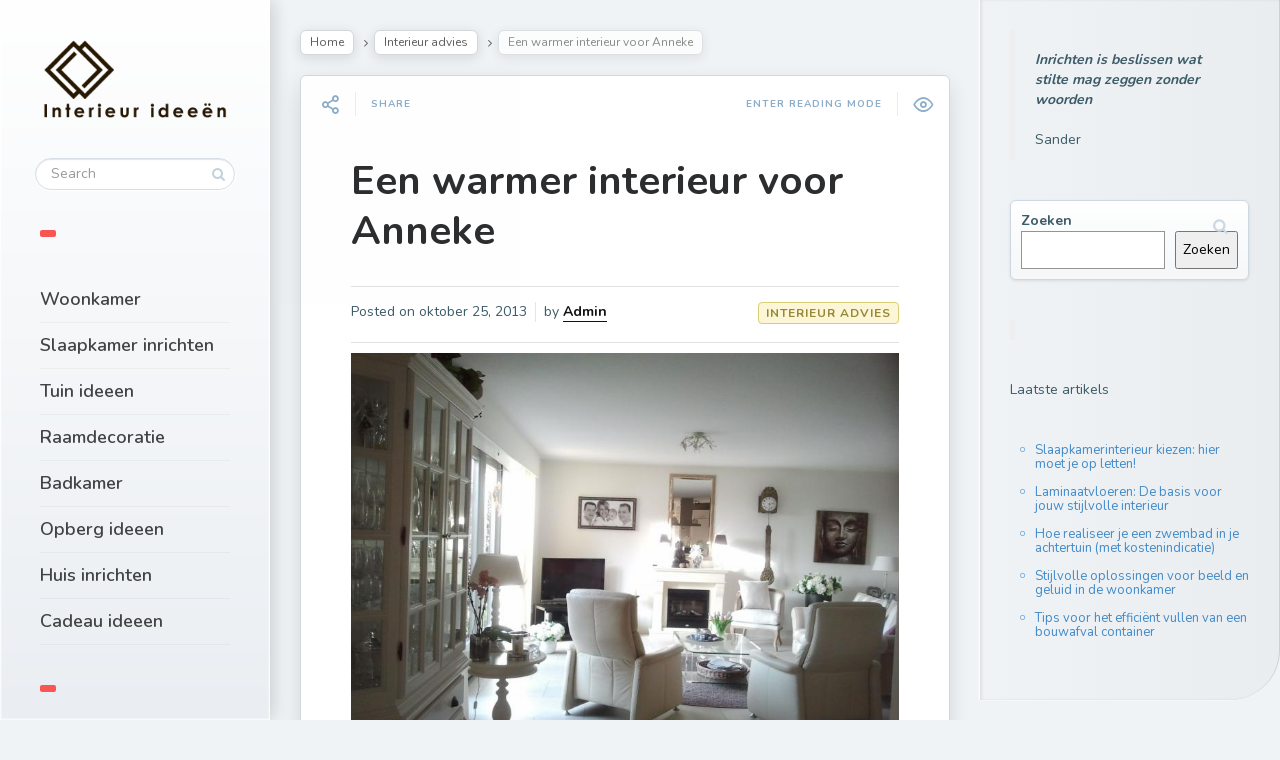

--- FILE ---
content_type: text/html; charset=UTF-8
request_url: https://interieur-ideeen.com/warmer-interieur-anneke/
body_size: 11791
content:
<!DOCTYPE html> <!--[if IE 7]><html class="ie ie7" lang="nl-NL"> <![endif]--> <!--[if IE 8]><html class="ie ie8" lang="nl-NL"> <![endif]--> <!--[if !(IE 7) | !(IE 8) ]><!--><html lang="nl-NL"> <!--<![endif]--><head><meta charset="UTF-8"><meta name="viewport" content="width=device-width,initial-scale=1"><meta http-equiv="X-UA-Compatible" content="IE=edge"><link rel="profile" href="https://gmpg.org/xfn/11"><link rel="pingback" href="https://interieur-ideeen.com/xmlrpc.php"> <script type="text/javascript" class="_iub_cs_skip">var _iub = _iub || {};
				_iub.csConfiguration = _iub.csConfiguration || {};
				_iub.csConfiguration.siteId = "3186919";
				_iub.csConfiguration.cookiePolicyId = "32708305";</script> <script class="_iub_cs_skip" src="https://cs.iubenda.com/sync/3186919.js"></script> <meta name='robots' content='index, follow, max-image-preview:large, max-snippet:-1, max-video-preview:-1' /><link media="all" href="https://interieur-ideeen.com/wp-content/cache/autoptimize/css/autoptimize_c8c31b170f1a841a0d4020ccd5909e4d.css" rel="stylesheet"><title>Een warmer interieur voor Anneke</title><meta name="description" content="Anneke vroeg mij om advies om haar interieur wat warmer te krijgen. Bekijk hier haar fotos en lees de tips voor een warmer interieur!" /><link rel="canonical" href="https://interieur-ideeen.com/warmer-interieur-anneke/" /><meta property="og:locale" content="nl_NL" /><meta property="og:type" content="article" /><meta property="og:title" content="Een warmer interieur voor Anneke" /><meta property="og:description" content="Anneke vroeg mij om advies om haar interieur wat warmer te krijgen. Bekijk hier haar fotos en lees de tips voor een warmer interieur!" /><meta property="og:url" content="https://interieur-ideeen.com/warmer-interieur-anneke/" /><meta property="og:site_name" content="Interieur ideeen" /><meta property="article:published_time" content="2013-10-25T11:33:39+00:00" /><meta property="article:modified_time" content="2018-12-24T12:00:45+00:00" /><meta property="og:image" content="https://interieur-ideeen.com/wp-content/uploads/2013-01-06-13.25.02.jpg" /><meta property="og:image:width" content="800" /><meta property="og:image:height" content="600" /><meta property="og:image:type" content="image/jpeg" /><meta name="author" content="Admin" /><meta name="twitter:label1" content="Geschreven door" /><meta name="twitter:data1" content="Admin" /><meta name="twitter:label2" content="Geschatte leestijd" /><meta name="twitter:data2" content="2 minuten" /> <script type="application/ld+json" class="yoast-schema-graph">{"@context":"https://schema.org","@graph":[{"@type":"Article","@id":"https://interieur-ideeen.com/warmer-interieur-anneke/#article","isPartOf":{"@id":"https://interieur-ideeen.com/warmer-interieur-anneke/"},"author":{"name":"Admin","@id":"https://interieur-ideeen.com/#/schema/person/9a1ab57cf2818438bc93f5618fb37c59"},"headline":"Een warmer interieur voor Anneke","datePublished":"2013-10-25T11:33:39+00:00","dateModified":"2018-12-24T12:00:45+00:00","mainEntityOfPage":{"@id":"https://interieur-ideeen.com/warmer-interieur-anneke/"},"wordCount":495,"commentCount":2,"image":{"@id":"https://interieur-ideeen.com/warmer-interieur-anneke/#primaryimage"},"thumbnailUrl":"https://interieur-ideeen.com/wp-content/uploads/2013-01-06-13.25.02.jpg","articleSection":["Interieur advies"],"inLanguage":"nl-NL","potentialAction":[{"@type":"CommentAction","name":"Comment","target":["https://interieur-ideeen.com/warmer-interieur-anneke/#respond"]}]},{"@type":"WebPage","@id":"https://interieur-ideeen.com/warmer-interieur-anneke/","url":"https://interieur-ideeen.com/warmer-interieur-anneke/","name":"Een warmer interieur voor Anneke","isPartOf":{"@id":"https://interieur-ideeen.com/#website"},"primaryImageOfPage":{"@id":"https://interieur-ideeen.com/warmer-interieur-anneke/#primaryimage"},"image":{"@id":"https://interieur-ideeen.com/warmer-interieur-anneke/#primaryimage"},"thumbnailUrl":"https://interieur-ideeen.com/wp-content/uploads/2013-01-06-13.25.02.jpg","datePublished":"2013-10-25T11:33:39+00:00","dateModified":"2018-12-24T12:00:45+00:00","author":{"@id":"https://interieur-ideeen.com/#/schema/person/9a1ab57cf2818438bc93f5618fb37c59"},"description":"Anneke vroeg mij om advies om haar interieur wat warmer te krijgen. Bekijk hier haar fotos en lees de tips voor een warmer interieur!","breadcrumb":{"@id":"https://interieur-ideeen.com/warmer-interieur-anneke/#breadcrumb"},"inLanguage":"nl-NL","potentialAction":[{"@type":"ReadAction","target":["https://interieur-ideeen.com/warmer-interieur-anneke/"]}]},{"@type":"ImageObject","inLanguage":"nl-NL","@id":"https://interieur-ideeen.com/warmer-interieur-anneke/#primaryimage","url":"https://interieur-ideeen.com/wp-content/uploads/2013-01-06-13.25.02.jpg","contentUrl":"https://interieur-ideeen.com/wp-content/uploads/2013-01-06-13.25.02.jpg","width":800,"height":600,"caption":"Warmer interieur"},{"@type":"BreadcrumbList","@id":"https://interieur-ideeen.com/warmer-interieur-anneke/#breadcrumb","itemListElement":[{"@type":"ListItem","position":1,"name":"Home","item":"https://interieur-ideeen.com/"},{"@type":"ListItem","position":2,"name":"Een warmer interieur voor Anneke"}]},{"@type":"WebSite","@id":"https://interieur-ideeen.com/#website","url":"https://interieur-ideeen.com/","name":"Interieur ideeen","description":"Ideeën voor je interieur. Tuin, slaapkamer en woonkamer inrichten","potentialAction":[{"@type":"SearchAction","target":{"@type":"EntryPoint","urlTemplate":"https://interieur-ideeen.com/?s={search_term_string}"},"query-input":{"@type":"PropertyValueSpecification","valueRequired":true,"valueName":"search_term_string"}}],"inLanguage":"nl-NL"},{"@type":"Person","@id":"https://interieur-ideeen.com/#/schema/person/9a1ab57cf2818438bc93f5618fb37c59","name":"Admin","image":{"@type":"ImageObject","inLanguage":"nl-NL","@id":"https://interieur-ideeen.com/#/schema/person/image/","url":"https://secure.gravatar.com/avatar/331e9163af0979dbf5e1e7cc43f573ea?s=96&r=g","contentUrl":"https://secure.gravatar.com/avatar/331e9163af0979dbf5e1e7cc43f573ea?s=96&r=g","caption":"Admin"},"description":"Als eigenaar heeft Sander al honderden interieur artikelen op de site geplaatst. Ook is hij de auteur van het interieur-ideeen eBook. Als fanatiek woonbeurs en woonoutlet bezoeker is hij op de hoogte van de laatste trends en ontwikkelingen binnen de interieur en woonbranche.","sameAs":["https://plus.google.com/u/0/+SanderVessies?rel=author","https://x.com/interieur_idee"],"url":"https://interieur-ideeen.com/author/admin/"}]}</script> <link rel='dns-prefetch' href='//cdn.iubenda.com' /><link rel='dns-prefetch' href='//www.googletagmanager.com' /><link rel='dns-prefetch' href='//fonts.googleapis.com' /><link rel='dns-prefetch' href='//pagead2.googlesyndication.com' /><link rel="alternate" type="application/rss+xml" title="Interieur ideeen &raquo; feed" href="https://interieur-ideeen.com/feed/" /><link rel="alternate" type="application/rss+xml" title="Interieur ideeen &raquo; reacties feed" href="https://interieur-ideeen.com/comments/feed/" /><link rel="alternate" type="application/rss+xml" title="Interieur ideeen &raquo; Een warmer interieur voor Anneke reacties feed" href="https://interieur-ideeen.com/warmer-interieur-anneke/feed/" /> <script type="text/javascript">window._wpemojiSettings = {"baseUrl":"https:\/\/s.w.org\/images\/core\/emoji\/15.0.3\/72x72\/","ext":".png","svgUrl":"https:\/\/s.w.org\/images\/core\/emoji\/15.0.3\/svg\/","svgExt":".svg","source":{"concatemoji":"https:\/\/interieur-ideeen.com\/wp-includes\/js\/wp-emoji-release.min.js?ver=6.7.4"}};
/*! This file is auto-generated */
!function(i,n){var o,s,e;function c(e){try{var t={supportTests:e,timestamp:(new Date).valueOf()};sessionStorage.setItem(o,JSON.stringify(t))}catch(e){}}function p(e,t,n){e.clearRect(0,0,e.canvas.width,e.canvas.height),e.fillText(t,0,0);var t=new Uint32Array(e.getImageData(0,0,e.canvas.width,e.canvas.height).data),r=(e.clearRect(0,0,e.canvas.width,e.canvas.height),e.fillText(n,0,0),new Uint32Array(e.getImageData(0,0,e.canvas.width,e.canvas.height).data));return t.every(function(e,t){return e===r[t]})}function u(e,t,n){switch(t){case"flag":return n(e,"\ud83c\udff3\ufe0f\u200d\u26a7\ufe0f","\ud83c\udff3\ufe0f\u200b\u26a7\ufe0f")?!1:!n(e,"\ud83c\uddfa\ud83c\uddf3","\ud83c\uddfa\u200b\ud83c\uddf3")&&!n(e,"\ud83c\udff4\udb40\udc67\udb40\udc62\udb40\udc65\udb40\udc6e\udb40\udc67\udb40\udc7f","\ud83c\udff4\u200b\udb40\udc67\u200b\udb40\udc62\u200b\udb40\udc65\u200b\udb40\udc6e\u200b\udb40\udc67\u200b\udb40\udc7f");case"emoji":return!n(e,"\ud83d\udc26\u200d\u2b1b","\ud83d\udc26\u200b\u2b1b")}return!1}function f(e,t,n){var r="undefined"!=typeof WorkerGlobalScope&&self instanceof WorkerGlobalScope?new OffscreenCanvas(300,150):i.createElement("canvas"),a=r.getContext("2d",{willReadFrequently:!0}),o=(a.textBaseline="top",a.font="600 32px Arial",{});return e.forEach(function(e){o[e]=t(a,e,n)}),o}function t(e){var t=i.createElement("script");t.src=e,t.defer=!0,i.head.appendChild(t)}"undefined"!=typeof Promise&&(o="wpEmojiSettingsSupports",s=["flag","emoji"],n.supports={everything:!0,everythingExceptFlag:!0},e=new Promise(function(e){i.addEventListener("DOMContentLoaded",e,{once:!0})}),new Promise(function(t){var n=function(){try{var e=JSON.parse(sessionStorage.getItem(o));if("object"==typeof e&&"number"==typeof e.timestamp&&(new Date).valueOf()<e.timestamp+604800&&"object"==typeof e.supportTests)return e.supportTests}catch(e){}return null}();if(!n){if("undefined"!=typeof Worker&&"undefined"!=typeof OffscreenCanvas&&"undefined"!=typeof URL&&URL.createObjectURL&&"undefined"!=typeof Blob)try{var e="postMessage("+f.toString()+"("+[JSON.stringify(s),u.toString(),p.toString()].join(",")+"));",r=new Blob([e],{type:"text/javascript"}),a=new Worker(URL.createObjectURL(r),{name:"wpTestEmojiSupports"});return void(a.onmessage=function(e){c(n=e.data),a.terminate(),t(n)})}catch(e){}c(n=f(s,u,p))}t(n)}).then(function(e){for(var t in e)n.supports[t]=e[t],n.supports.everything=n.supports.everything&&n.supports[t],"flag"!==t&&(n.supports.everythingExceptFlag=n.supports.everythingExceptFlag&&n.supports[t]);n.supports.everythingExceptFlag=n.supports.everythingExceptFlag&&!n.supports.flag,n.DOMReady=!1,n.readyCallback=function(){n.DOMReady=!0}}).then(function(){return e}).then(function(){var e;n.supports.everything||(n.readyCallback(),(e=n.source||{}).concatemoji?t(e.concatemoji):e.wpemoji&&e.twemoji&&(t(e.twemoji),t(e.wpemoji)))}))}((window,document),window._wpemojiSettings);</script> <link rel='stylesheet' id='pluto-google-font-css' href='https://fonts.googleapis.com/css?family=Nunito:400,600,700' type='text/css' media='all' /><link rel='stylesheet' id='pluto-main-less-blue_sky-css' href='https://interieur-ideeen.com/wp-content/cache/autoptimize/css/autoptimize_single_0651b75c121e4140d2f5a740355807a8.css?ver=1650918914' type='text/css' media='all' /> <script  type="text/javascript" class=" _iub_cs_skip" type="text/javascript" id="iubenda-head-inline-scripts-0">var _iub = _iub || [];
            _iub.csConfiguration ={"floatingPreferencesButtonDisplay":"bottom-right","lang":"nl","siteId":"3186919","cookiePolicyId":"32708305","whitelabel":false,"banner":{"closeButtonDisplay":false,"listPurposes":true,"explicitWithdrawal":true,"rejectButtonDisplay":true,"acceptButtonDisplay":true,"customizeButtonDisplay":true,"closeButtonRejects":true,"position":"float-top-center","style":"dark"},"perPurposeConsent":true,"countryDetection":true,"gdprAppliesGlobally":false,"enableTcf":true,"tcfPurposes":{"1":true,"2":"consent_only","3":"consent_only","4":"consent_only","5":"consent_only","6":"consent_only","7":"consent_only","8":"consent_only","9":"consent_only","10":"consent_only"}};</script> <script  type="text/javascript" class=" _iub_cs_skip" type="text/javascript" src="//cdn.iubenda.com/cs/tcf/stub-v2.js?ver=3.11.3" id="iubenda-head-scripts-0-js"></script> <script  type="text/javascript" class=" _iub_cs_skip" type="text/javascript" src="//cdn.iubenda.com/cs/tcf/safe-tcf-v2.js?ver=3.11.3" id="iubenda-head-scripts-1-js"></script> <script  type="text/javascript" charset="UTF-8" async="" class=" _iub_cs_skip" type="text/javascript" src="//cdn.iubenda.com/cs/iubenda_cs.js?ver=3.11.3" id="iubenda-head-scripts-2-js"></script> 
 <script type="text/javascript" src="https://www.googletagmanager.com/gtag/js?id=GT-PH3VGQZ" id="google_gtagjs-js" async></script> <script type="text/javascript" id="google_gtagjs-js-after">window.dataLayer = window.dataLayer || [];function gtag(){dataLayer.push(arguments);}
gtag("set","linker",{"domains":["interieur-ideeen.com"]});
gtag("js", new Date());
gtag("set", "developer_id.dZTNiMT", true);
gtag("config", "GT-PH3VGQZ");</script> <link rel="https://api.w.org/" href="https://interieur-ideeen.com/wp-json/" /><link rel="alternate" title="JSON" type="application/json" href="https://interieur-ideeen.com/wp-json/wp/v2/posts/1878" /><link rel="EditURI" type="application/rsd+xml" title="RSD" href="https://interieur-ideeen.com/xmlrpc.php?rsd" /><meta name="generator" content="WordPress 6.7.4" /><link rel='shortlink' href='https://interieur-ideeen.com/?p=1878' /><link rel="alternate" title="oEmbed (JSON)" type="application/json+oembed" href="https://interieur-ideeen.com/wp-json/oembed/1.0/embed?url=https%3A%2F%2Finterieur-ideeen.com%2Fwarmer-interieur-anneke%2F" /><link rel="alternate" title="oEmbed (XML)" type="text/xml+oembed" href="https://interieur-ideeen.com/wp-json/oembed/1.0/embed?url=https%3A%2F%2Finterieur-ideeen.com%2Fwarmer-interieur-anneke%2F&#038;format=xml" /><meta name="generator" content="Site Kit by Google 1.170.0" /><meta property="og:url"           content="https://interieur-ideeen.com/warmer-interieur-anneke/" /><meta property="og:type"          content="website" /><meta property="og:title"         content="Een warmer interieur voor Anneke" /><meta property="og:description"   content="Ideeën voor je interieur. Tuin, slaapkamer en woonkamer inrichten" /><meta property="og:image"         content="https://interieur-ideeen.com/wp-content/uploads/2013-01-06-13.25.02.jpg" /><script type="text/javascript">var ajaxurl = "https://interieur-ideeen.com/wp-admin/admin-ajax.php"</script> <meta name="google-adsense-platform-account" content="ca-host-pub-2644536267352236"><meta name="google-adsense-platform-domain" content="sitekit.withgoogle.com"><meta name="generator" content="Powered by WPBakery Page Builder - drag and drop page builder for WordPress."/>  <script type="text/javascript" async="async" src="https://pagead2.googlesyndication.com/pagead/js/adsbygoogle.js?client=ca-pub-6742972565478822&amp;host=ca-host-pub-2644536267352236" crossorigin="anonymous"></script>  <script async src="https://pagead2.googlesyndication.com/pagead/js/adsbygoogle.js?client=ca-pub-6742972565478822"
     crossorigin="anonymous"></script>  <script async src="https://www.googletagmanager.com/gtag/js?id=G-9MYYP652PP"></script> <script>window.dataLayer = window.dataLayer || [];
  function gtag(){dataLayer.push(arguments);}
  gtag('js', new Date());

  gtag('config', 'G-9MYYP652PP');</script><link rel="icon" href="https://interieur-ideeen.com/wp-content/uploads/cropped-favicon-32x32.png" sizes="32x32" /><link rel="icon" href="https://interieur-ideeen.com/wp-content/uploads/cropped-favicon-192x192.png" sizes="192x192" /><link rel="apple-touch-icon" href="https://interieur-ideeen.com/wp-content/uploads/cropped-favicon-180x180.png" /><meta name="msapplication-TileImage" content="https://interieur-ideeen.com/wp-content/uploads/cropped-favicon-270x270.png" /> <noscript><style>.wpb_animate_when_almost_visible { opacity: 1; }</style></noscript> <!--[if lt IE 9]> <script src="https://interieur-ideeen.com/wp-content/themes/pluto-by-osetin/js/html5shiv.min.js"></script> <script type="text/javascript" src="https://interieur-ideeen.com/wp-content/themes/pluto-by-osetin/js/respond.min.js"></script> <![endif]--></head><body data-rsssl=1 class="post-template-default single single-post postid-1878 single-format-standard menu-position-left sidebar-position-left not-wrapped-widgets no-ads-on-smartphones no-ads-on-tablets with-infinite-scroll page-fixed-width wpb-js-composer js-comp-ver-6.5.0 vc_responsive">
<div class="all-wrapper with-loading"><div class="menu-block "><div class="menu-left-i"><div class="logo"> <a href="https://interieur-ideeen.com/"> <img src="https://interieur-ideeen.com/wp-content/themes/pluto-by-osetin/assets/images/logo-light.png" alt="Logo"> </a></div><form method="get" class="search-form" action="https://interieur-ideeen.com/" autocomplete="off"><div class="search-field-w"> <input type="search" autocomplete="off" class="search-field" placeholder="Search" value="" name="s" title="Search for:" /> <input type="submit" class="search-submit" value="Search" /></div></form><div class="divider"></div><div class="menu-activated-on-click"><div class="os_menu"><ul id="menu-menu-categorieen-nov-18" class="menu"><li id="menu-item-73499" class="menu-item menu-item-type-taxonomy menu-item-object-category menu-item-73499"><a href="https://interieur-ideeen.com/woonkamer/">Woonkamer</a></li><li id="menu-item-73502" class="menu-item menu-item-type-taxonomy menu-item-object-category menu-item-73502"><a href="https://interieur-ideeen.com/slaapkamer-inrichten/">Slaapkamer inrichten</a></li><li id="menu-item-73498" class="menu-item menu-item-type-taxonomy menu-item-object-category menu-item-73498"><a href="https://interieur-ideeen.com/tuin-ideeen/">Tuin ideeen</a></li><li id="menu-item-73501" class="menu-item menu-item-type-taxonomy menu-item-object-category menu-item-73501"><a href="https://interieur-ideeen.com/raamdecoratie/">Raamdecoratie</a></li><li id="menu-item-73500" class="menu-item menu-item-type-taxonomy menu-item-object-category menu-item-73500"><a href="https://interieur-ideeen.com/badkamer-inrichten/">Badkamer</a></li><li id="menu-item-73589" class="menu-item menu-item-type-custom menu-item-object-custom menu-item-73589"><a href="https://interieur-ideeen.com/opberg-ideeen/">Opberg ideeen</a></li><li id="menu-item-73815" class="menu-item menu-item-type-taxonomy menu-item-object-category menu-item-73815"><a href="https://interieur-ideeen.com/huis-inrichten/">Huis inrichten</a></li><li id="menu-item-75698" class="menu-item menu-item-type-post_type menu-item-object-page menu-item-75698"><a href="https://interieur-ideeen.com/interieur-cadeau-ideeen-inspiratie/">Cadeau ideeen</a></li></ul></div></div><div class="divider"></div><div class="under-menu-sidebar-wrapper"><aside id="nav_menu-7" class="widget widget_nav_menu"><h1 class="widget-title">About</h1><div class="menu-about-container"><ul id="menu-about" class="menu"><li id="menu-item-62361" class="menu-item menu-item-type-custom menu-item-object-custom menu-item-62361"><a href="https://interieur-ideeen.com/over/">Over</a></li><li id="menu-item-76533" class="menu-item menu-item-type-post_type menu-item-object-page menu-item-76533"><a href="https://interieur-ideeen.com/auteurs/">Meet the team</a></li><li id="menu-item-76537" class="menu-item menu-item-type-post_type menu-item-object-page menu-item-76537"><a href="https://interieur-ideeen.com/contact/">Contact</a></li><li id="menu-item-74256" class="menu-item menu-item-type-post_type menu-item-object-page menu-item-74256"><a href="https://interieur-ideeen.com/adverteren-interieur-blog/">Adverteren</a></li><li id="menu-item-63017" class="menu-item menu-item-type-post_type menu-item-object-page menu-item-privacy-policy menu-item-63017"><a rel="privacy-policy" href="https://interieur-ideeen.com/privacy-policy/">Privacy</a></li><li id="menu-item-77238" class="menu-item menu-item-type-custom menu-item-object-custom menu-item-77238"><a href="https://interieur-ideeen.com/interieur-woonsites/">Leuke interieur &#038; woonsites</a></li></ul></div></aside></div></div></div><div class="menu-toggler-w"> <a href="#" class="menu-toggler"> <i class="os-new-icon os-new-icon-menu"></i> <span class="menu-toggler-label">Menu</span> </a> <a href="https://interieur-ideeen.com/" class="logo"> <img src="https://interieur-ideeen.com/wp-content/themes/pluto-by-osetin/assets/images/logo-light.png" alt="Logo"> </a><div class="search-and-sidebar-togglers"> <a href="#" class="search-trigger"> <i class="os-new-icon os-new-icon-search"></i> </a> <a href="#" class="sidebar-toggler"> <i class="os-new-icon os-new-icon-grid"></i> </a></div></div><div class="mobile-menu-w"><div class="mobile-menu menu-activated-on-click"><ul id="menu-menu-categorieen-nov-19" class="menu"><li class="menu-item menu-item-type-taxonomy menu-item-object-category menu-item-73499"><a href="https://interieur-ideeen.com/woonkamer/">Woonkamer</a></li><li class="menu-item menu-item-type-taxonomy menu-item-object-category menu-item-73502"><a href="https://interieur-ideeen.com/slaapkamer-inrichten/">Slaapkamer inrichten</a></li><li class="menu-item menu-item-type-taxonomy menu-item-object-category menu-item-73498"><a href="https://interieur-ideeen.com/tuin-ideeen/">Tuin ideeen</a></li><li class="menu-item menu-item-type-taxonomy menu-item-object-category menu-item-73501"><a href="https://interieur-ideeen.com/raamdecoratie/">Raamdecoratie</a></li><li class="menu-item menu-item-type-taxonomy menu-item-object-category menu-item-73500"><a href="https://interieur-ideeen.com/badkamer-inrichten/">Badkamer</a></li><li class="menu-item menu-item-type-custom menu-item-object-custom menu-item-73589"><a href="https://interieur-ideeen.com/opberg-ideeen/">Opberg ideeen</a></li><li class="menu-item menu-item-type-taxonomy menu-item-object-category menu-item-73815"><a href="https://interieur-ideeen.com/huis-inrichten/">Huis inrichten</a></li><li class="menu-item menu-item-type-post_type menu-item-object-page menu-item-75698"><a href="https://interieur-ideeen.com/interieur-cadeau-ideeen-inspiratie/">Cadeau ideeen</a></li></ul></div></div><div class="main-content-w"><div class="main-content-m"><div class="main-content-i"><div class="content side-padded-content reading-mode-content"><div class="sub-bar-w hidden-sm hidden-xs"><div class="sub-bar-i"><ul class="bar-breadcrumbs"><li><a href="https://interieur-ideeen.com">Home</a></li><li><a href="https://interieur-ideeen.com/interieur-advies/" title="View all posts in Interieur advies">Interieur advies</a></li><li><span>Een warmer interieur voor Anneke</span></li></ul></div></div><article id="post-1878" class="pluto-page-box post-1878 post type-post status-publish format-standard has-post-thumbnail hentry category-interieur-advies"><div class="post-body"><div class="single-post-top-features"><div class="single-post-top-share"> <i class="os-new-icon os-new-icon-share-2 share-activator-icon share-activator"></i> <span class="share-activator-label share-activator caption">Share</span><div class="os_social-head-w"><div class="os_social"><a class="os_social_twitter_share" href="http://twitter.com/share?url=https://interieur-ideeen.com/warmer-interieur-anneke/&amp;text=Een+warmer+interieur+voor+Anneke" target="_blank"><img src="https://interieur-ideeen.com/wp-content/themes/pluto-by-osetin/assets/images/socialicons/twitter.png" title="Twitter" class="os_social" alt="Tweet about this on Twitter"></a><a class="os_social_pinterest_share" data-pin-custom="true" target="_blank" href="//www.pinterest.com/pin/create/button/?url=https://interieur-ideeen.com/warmer-interieur-anneke/&amp;media=https://interieur-ideeen.com/wp-content/uploads/2013-01-06-13.25.02.jpg&amp;description=Een+warmer+interieur+voor+Anneke"><img src="https://interieur-ideeen.com/wp-content/themes/pluto-by-osetin/assets/images/socialicons/pinterest.png" title="Pinterest" class="os_social" alt="Pin on Pinterest"></a><a class="os_social_linkedin_share" href="http://www.linkedin.com/shareArticle?mini=true&amp;url=https://interieur-ideeen.com/warmer-interieur-anneke/" target="_blank"><img src="https://interieur-ideeen.com/wp-content/themes/pluto-by-osetin/assets/images/socialicons/linkedin.png" title="Linkedin" class="os_social" alt="Share on LinkedIn"></a><a class="os_social_google_share" href="https://plus.google.com/share?url=https://interieur-ideeen.com/warmer-interieur-anneke/" target="_blank"><img src="https://interieur-ideeen.com/wp-content/themes/pluto-by-osetin/assets/images/socialicons/google.png" title="Google+" class="os_social" alt="Share on Google+"></a><a class="os_social_email_share" href="mailto:?Subject=Een+warmer+interieur+voor+Anneke&amp;Body=%20https://interieur-ideeen.com/warmer-interieur-anneke/"><img src="https://interieur-ideeen.com/wp-content/themes/pluto-by-osetin/assets/images/socialicons/email.png" title="Email" class="os_social" alt="Email this to someone"></a><a class="os_social_facebook_share" href="http://www.facebook.com/sharer.php?u=https://interieur-ideeen.com/warmer-interieur-anneke/" target="_blank"><img src="https://interieur-ideeen.com/wp-content/themes/pluto-by-osetin/assets/images/socialicons/facebook.png" title="Facebook" class="os_social" alt="Share on Facebook"></a><a class="os_social_vk_share" href="http://vkontakte.ru/share.php?url=https://interieur-ideeen.com/warmer-interieur-anneke/" target="_blank"><img src="https://interieur-ideeen.com/wp-content/themes/pluto-by-osetin/assets/images/socialicons/vkontakte.png" title="Vkontakte" class="os_social" alt="Share on Vkontakte"></a><a class="os_social_ok_share" href="http://www.odnoklassniki.ru/dk?st.cmd=addShare&st._surl=https://interieur-ideeen.com/warmer-interieur-anneke/" target="_blank"><img src="https://interieur-ideeen.com/wp-content/themes/pluto-by-osetin/assets/images/socialicons/ok.png" title="Odnoklassniki" class="os_social" alt="Share on Odnoklassniki"></a></div></div></div> <a href="#" class="single-post-top-qr"> <i class="fa os-icon-qrcode"></i> <span class="caption">Read on Mobile</span> </a> <a href="#" class="single-post-top-reading-mode hidden-xs" data-message-on="Enter Reading Mode" data-message-off="Exit Reading Mode"> <i class="os-new-icon os-new-icon-eye"></i> <span>Enter Reading Mode</span> </a><div class="os-lightbox-close-btn"><i class="os-new-icon os-new-icon-x"></i></div></div><h1 class="post-title entry-title"><a href="https://interieur-ideeen.com/warmer-interieur-anneke/">Een warmer interieur voor Anneke</a></h1><div class="post-meta-top entry-meta"><div class="row"><div class="col-md-6"><div class="post-date">Posted on <time class="entry-date updated" datetime="2013-10-25T11:33:39+00:00">oktober 25, 2013</time></div><div class="post-author">by <strong class="author vcard"><a href="https://interieur-ideeen.com/author/admin/" class="url fn n" rel="author">Admin</a></strong></div></div><div class="col-md-6"><ul class="post-categories"><li><a href="https://interieur-ideeen.com/interieur-advies/" rel="category tag">Interieur advies</a></li></ul></div></div></div><div class="post-media-body"><div class="figure-link-w"> <a href="https://interieur-ideeen.com/wp-content/uploads/2013-01-06-13.25.02.jpg" class="figure-link os-lightbox-activator"><figure> <img width="800" height="600" src="https://interieur-ideeen.com/wp-content/uploads/2013-01-06-13.25.02.jpg" class="attachment-full size-full wp-post-image" alt="Warmer interieur" decoding="async" fetchpriority="high" srcset="https://interieur-ideeen.com/wp-content/uploads/2013-01-06-13.25.02.jpg 800w, https://interieur-ideeen.com/wp-content/uploads/2013-01-06-13.25.02-300x225.jpg 300w, https://interieur-ideeen.com/wp-content/uploads/2013-01-06-13.25.02-1024x768.jpg 1024w" sizes="(max-width: 800px) 100vw, 800px" /><div class="figure-shade"></div><i class="figure-icon os-new-icon os-new-icon-eye"></i></figure> </a></div></div><div class="post-content entry-content"><p>Ik kreeg afgelopen week een mailtje van Anneke uit Nootdorp. Ze wil graag haar woonkamer een extra stukje sfeer geven, vooral warmte, maar weet niet precies hoe. Ik heb de foto&#8217;s die ze heeft gestuurd bekeken en heb een paar ideeën met haar gedeeld voor een warmer interieur.</p><p>Persoonlijk denk ik dat veel mensen graag een warme sfeer creëren in hun woonkamer. Helemaal met de dagen die steeds donkerder en korter worden. Hieronder kun je de concrete vraag van Anneke lezen.</p><hr /><p><em>Ik ben Anneke uit Nootdorp. Wij zijn 5 jaar geleden verhuisd. Ik krijg mn woonkamer niet in de sfeer die ik graag zou willen en ik weet niet waar het aan ligt. Ik mis enige warmte erin. Mijn favoriete kleuren zijn crème, bruin en roze tinten. Maar misschien zijn andere kleuren qua uitstraling beter.<br /> Kan en mag ik je aan de hand van bijgaande foto`s van onze woonkamer om advies vragen betreffende de kleurstelling van muren, lampen, gordijnen en accessoires?<br /> Andere idee zijn ook welkom.</em></p><p>Ik hoor heel graag van je.</p><p><img decoding="async" class="wp-image-1879 alignnone" title="Warmer interieur" src="https://interieur-ideeen.com/wp-content/uploads/2013-01-06-13.25.02-1024x768.jpg" alt="Warmer interieur" width="474" height="355" srcset="https://interieur-ideeen.com/wp-content/uploads/2013-01-06-13.25.02-1024x768.jpg 1024w, https://interieur-ideeen.com/wp-content/uploads/2013-01-06-13.25.02-300x225.jpg 300w, https://interieur-ideeen.com/wp-content/uploads/2013-01-06-13.25.02.jpg 800w" sizes="(max-width: 474px) 100vw, 474px" /></p><p><img decoding="async" class="wp-image-1880 alignnone" title="Warmer interieur foto" src="https://interieur-ideeen.com/wp-content/uploads/2013-01-12-09.33.44-1024x768.jpg" alt="Warmer interieur foto" width="475" height="356" srcset="https://interieur-ideeen.com/wp-content/uploads/2013-01-12-09.33.44-1024x768.jpg 1024w, https://interieur-ideeen.com/wp-content/uploads/2013-01-12-09.33.44-300x225.jpg 300w, https://interieur-ideeen.com/wp-content/uploads/2013-01-12-09.33.44.jpg 800w" sizes="(max-width: 475px) 100vw, 475px" /></p><hr /><p>Mijn advies aan Anneke is… Probeer wat meer “warme” en “zachte” materialen te gebruiken in je woonkamer. Je plavuizen, de glazen salontafel, het glas van de kasten, de spiegel en zelfs het leer van de stoelen ogen “koud”. Verder is wit natuurlijk niet de meest warme kleur die er is, dus dat helpt ook niet echt mee.</p><p>Het lastige is dat het aardig wat kosten met zich meebrengt om die spullen te vervangen, maar ik denk dat het wel de kern is waarom je vindt dat de warmte wat ontbreekt.</p><p>In het algemeen zijn rood, bordeaux rood, bruin, zwart en de donkerdere tinten geel de wat warmere kleuren. Grijs kan ook nog, maar wel gecombineerd met de juiste stoffen of secundaire kleuren.</p><p>De roze/paarse gordijnen, lampjes en <a href="https://interieur-ideeen.com/kerstinterieur/" target="_blank">kaarsen</a> zijn de enige echte kleuren die aanwezig zijn in de ruimte. Je weet misschien dat ik fan ben van herhaling, leuk om dat terug te zien.</p><h2>Een paar ideeen voor jouw woonkamer:</h2><p>1. Vervang de glazen salontafel voor een mooie hocker. Je kunt hier een dienblad op zetten voor de drinkglazen en of de kaarsen.<br /> 2. Misschien kun je een groter kleed plaatsen, ik denk dat het dat ook wat warmer doet ogen omdat je minder plavuizen ziet.<br /> 3. Je kunt misschien de bruin/beige kleur van de bank kunnen vasthouden als leidraad voor de rest van het meubilair of gordijnen dat je aanschaft.<br /> 4. Je zou wat onbewerkt hout (of riet, zoals op de salontafel) in je woonkamer kunnen zetten in de vorm van een beeld, bijzettafeltje of iets dergelijks.<br /> 5. De lamp aan het plafond is wat minimalistisch, er bestaan lampen waarbij je een warmer gevoel kunt krijgen.</p><p>Je wanddecoraties vind ik leuk en qua style goed bij elkaar passen!</p><p>Ik hoop dat je iets aan deze interieur ideeen hebt! Ik hoor het graag in de reacties hieronder, ook als iemand anders nog een tip heeft voor Anneke.</p></div></div><div class="post-meta entry-meta"><div class="meta-like"><div class="fb-like" data-href="" data-layout="button_count" data-action="like" data-show-faces="false" data-share="false"></div></div><div class="os_social-foot-w hidden-xs"><div class="os_social"><a class="os_social_twitter_share" href="http://twitter.com/share?url=https://interieur-ideeen.com/warmer-interieur-anneke/&amp;text=Een+warmer+interieur+voor+Anneke" target="_blank"><img src="https://interieur-ideeen.com/wp-content/themes/pluto-by-osetin/assets/images/socialicons/twitter.png" title="Twitter" class="os_social" alt="Tweet about this on Twitter"></a><a class="os_social_pinterest_share" data-pin-custom="true" target="_blank" href="//www.pinterest.com/pin/create/button/?url=https://interieur-ideeen.com/warmer-interieur-anneke/&amp;media=https://interieur-ideeen.com/wp-content/uploads/2013-01-06-13.25.02.jpg&amp;description=Een+warmer+interieur+voor+Anneke"><img src="https://interieur-ideeen.com/wp-content/themes/pluto-by-osetin/assets/images/socialicons/pinterest.png" title="Pinterest" class="os_social" alt="Pin on Pinterest"></a><a class="os_social_linkedin_share" href="http://www.linkedin.com/shareArticle?mini=true&amp;url=https://interieur-ideeen.com/warmer-interieur-anneke/" target="_blank"><img src="https://interieur-ideeen.com/wp-content/themes/pluto-by-osetin/assets/images/socialicons/linkedin.png" title="Linkedin" class="os_social" alt="Share on LinkedIn"></a><a class="os_social_google_share" href="https://plus.google.com/share?url=https://interieur-ideeen.com/warmer-interieur-anneke/" target="_blank"><img src="https://interieur-ideeen.com/wp-content/themes/pluto-by-osetin/assets/images/socialicons/google.png" title="Google+" class="os_social" alt="Share on Google+"></a><a class="os_social_email_share" href="mailto:?Subject=Een+warmer+interieur+voor+Anneke&amp;Body=%20https://interieur-ideeen.com/warmer-interieur-anneke/"><img src="https://interieur-ideeen.com/wp-content/themes/pluto-by-osetin/assets/images/socialicons/email.png" title="Email" class="os_social" alt="Email this to someone"></a><a class="os_social_facebook_share" href="http://www.facebook.com/sharer.php?u=https://interieur-ideeen.com/warmer-interieur-anneke/" target="_blank"><img src="https://interieur-ideeen.com/wp-content/themes/pluto-by-osetin/assets/images/socialicons/facebook.png" title="Facebook" class="os_social" alt="Share on Facebook"></a><a class="os_social_vk_share" href="http://vkontakte.ru/share.php?url=https://interieur-ideeen.com/warmer-interieur-anneke/" target="_blank"><img src="https://interieur-ideeen.com/wp-content/themes/pluto-by-osetin/assets/images/socialicons/vkontakte.png" title="Vkontakte" class="os_social" alt="Share on Vkontakte"></a><a class="os_social_ok_share" href="http://www.odnoklassniki.ru/dk?st.cmd=addShare&st._surl=https://interieur-ideeen.com/warmer-interieur-anneke/" target="_blank"><img src="https://interieur-ideeen.com/wp-content/themes/pluto-by-osetin/assets/images/socialicons/ok.png" title="Odnoklassniki" class="os_social" alt="Share on Odnoklassniki"></a></div></div></div></article><div class="sidebar-under-post"><div class="row"><div class="col-md-6 under-post-widget-column"><div class="widget widget-written-by"><h4 class="widget-title">Written by</h4><div class="row"><div class="col-sm-4 col-xs-3"><figure><img alt='' src='https://secure.gravatar.com/avatar/331e9163af0979dbf5e1e7cc43f573ea?s=96&#038;r=g' srcset='https://secure.gravatar.com/avatar/331e9163af0979dbf5e1e7cc43f573ea?s=192&#038;r=g 2x' class='avatar avatar-96 photo' height='96' width='96' loading='lazy' decoding='async'/></figure></div><div class="col-sm-8 col-xs-9"><h5 class="widget-caption author vcard"><a href="https://interieur-ideeen.com/author/admin/" class="url fn n" rel="author">Admin</a></h5><div class="widget-content author-description">Als eigenaar heeft Sander al honderden interieur artikelen op de site geplaatst. Ook is hij de auteur van het interieur-ideeen eBook. Als fanatiek woonbeurs en woonoutlet bezoeker is hij op de hoogte van de laatste trends en ontwikkelingen binnen de interieur en woonbranche.</div></div></div></div></div></div></div><div class="sidebar-under-post"><div class="latest-posts-w"><div class="widget"><h4 class="widget-title">Latest Posts</h4><div class="row"><div class="col-sm-3 col-xs-6"> <a href="https://interieur-ideeen.com/slaapkamerinterieur-kiezen-hier-moet-je-op-letten/" style="background-image:url('');"> <span>Slaapkamerinterieur kiezen: hier moet je op letten! </span> </a></div><div class="col-sm-3 col-xs-6"> <a href="https://interieur-ideeen.com/laminaatvloeren-de-basis-voor-jouw-stijlvolle-interieur/" style="background-image:url('https://interieur-ideeen.com/wp-content/uploads/Scherm­afbeelding-2025-11-27-om-18.04.57.jpg');"> <span>Laminaatvloeren: De basis voor jouw stijlvolle interieur</span> </a></div><div class="col-sm-3 col-xs-6"> <a href="https://interieur-ideeen.com/zwembad-in-achtertuin/" style="background-image:url('https://interieur-ideeen.com/wp-content/uploads/zwembad.jpg');"> <span>Hoe realiseer je een zwembad in je achtertuin (met kostenindicatie)</span> </a></div><div class="col-sm-3 col-xs-6"> <a href="https://interieur-ideeen.com/stijlvolle-oplossingen-voor-beeld-en-geluid-in-de-woonkamer/" style="background-image:url('https://interieur-ideeen.com/wp-content/uploads/Schermafbeelding-2023-10-04-om-18.00.18.jpg');"> <span>Stijlvolle oplossingen voor beeld en geluid in de woonkamer</span> </a></div></div></div></div></div><div id="comments" class="comments-area"><h4 class="comments-title"> <i class="os-icon-thin-038_comment_chat_message"></i> 2 thoughts on &ldquo;Een warmer interieur voor Anneke&rdquo;</h4><ol class="comment-list"><li id="comment-2330" class="comment even thread-even depth-1"><article id="div-comment-2330" class="comment-body"><footer class="comment-meta"><div class="comment-author vcard"> <img alt='' src='https://secure.gravatar.com/avatar/c4b77d56a4045e8d924357ce79f36da4?s=34&#038;r=g' srcset='https://secure.gravatar.com/avatar/c4b77d56a4045e8d924357ce79f36da4?s=68&#038;r=g 2x' class='avatar avatar-34 photo' height='34' width='34' loading='lazy' decoding='async'/> <b class="fn">Anneke</b> <span class="says">schreef:</span></div><div class="comment-metadata"> <a href="https://interieur-ideeen.com/warmer-interieur-anneke/#comment-2330"><time datetime="2013-10-30T07:58:17+00:00">oktober 30, 2013 om 7:58 am</time></a></div></footer><div class="comment-content"><p>Dank voor je reactie en advies.</p><p>Hier kan ik zeker wat mee en ga een aantal dingen veranderen, al zal dat wel geleidelijk gaan. Je advies om met de kleur bruin/beige van de bank door te gaan vind ik een zeer goed idee. Zeker voor gordijnen en vloerkleed, wat ik als eerste ga doen.</p></div><div class="reply"><a rel="nofollow" class="comment-reply-link" href="#comment-2330" data-commentid="2330" data-postid="1878" data-belowelement="div-comment-2330" data-respondelement="respond" data-replyto="Antwoord op Anneke" aria-label="Antwoord op Anneke">Beantwoorden</a></div></article></li><li id="comment-2564" class="comment odd alt thread-odd thread-alt depth-1"><article id="div-comment-2564" class="comment-body"><footer class="comment-meta"><div class="comment-author vcard"> <img alt='' src='https://secure.gravatar.com/avatar/fb34fe4c9a0bcb4d6b613408d878e184?s=34&#038;r=g' srcset='https://secure.gravatar.com/avatar/fb34fe4c9a0bcb4d6b613408d878e184?s=68&#038;r=g 2x' class='avatar avatar-34 photo' height='34' width='34' loading='lazy' decoding='async'/> <b class="fn">Daisy</b> <span class="says">schreef:</span></div><div class="comment-metadata"> <a href="https://interieur-ideeen.com/warmer-interieur-anneke/#comment-2564"><time datetime="2013-11-15T15:30:34+00:00">november 15, 2013 om 3:30 pm</time></a></div></footer><div class="comment-content"><p>Hoi,<br /> Ik zou de muren een warme kleur geven bijv. Licht bruin/ taupe ( moet bij je bank passen) dan komen je schouw en kasten ook mooier uit. Van hoogpolige  vloerbedekking kun je een heel groot kleed laten maken waar je bank en stoelen op kunnen. je zult zien dat het dan al veel sfeervoller wordt.</p></div><div class="reply"><a rel="nofollow" class="comment-reply-link" href="#comment-2564" data-commentid="2564" data-postid="1878" data-belowelement="div-comment-2564" data-respondelement="respond" data-replyto="Antwoord op Daisy" aria-label="Antwoord op Daisy">Beantwoorden</a></div></article></li></ol><div id="respond" class="comment-respond"><h3 id="reply-title" class="comment-reply-title">Geef een reactie <small><a rel="nofollow" id="cancel-comment-reply-link" href="/warmer-interieur-anneke/#respond" style="display:none;">Reactie annuleren</a></small></h3><form action="https://interieur-ideeen.com/wp-comments-post.php" method="post" id="commentform" class="comment-form" novalidate><p class="comment-notes"><span id="email-notes">Je e-mailadres wordt niet gepubliceerd.</span> <span class="required-field-message">Vereiste velden zijn gemarkeerd met <span class="required">*</span></span></p><p class="comment-form-comment"><label for="comment">Reactie <span class="required">*</span></label><textarea id="comment" name="comment" cols="45" rows="8" maxlength="65525" required></textarea></p><p class="comment-form-author"><label for="author">Naam <span class="required">*</span></label> <input id="author" name="author" type="text" value="" size="30" maxlength="245" autocomplete="name" required /></p><p class="comment-form-email"><label for="email">E-mail <span class="required">*</span></label> <input id="email" name="email" type="email" value="" size="30" maxlength="100" aria-describedby="email-notes" autocomplete="email" required /></p><p class="comment-form-url"><label for="url">Site</label> <input id="url" name="url" type="url" value="" size="30" maxlength="200" autocomplete="url" /></p><p class="form-submit"><input name="submit" type="submit" id="submit" class="submit" value="Reactie plaatsen" /> <input type='hidden' name='comment_post_ID' value='1878' id='comment_post_ID' /> <input type='hidden' name='comment_parent' id='comment_parent' value='0' /></p><p style="display: none;"><input type="hidden" id="akismet_comment_nonce" name="akismet_comment_nonce" value="25253ef0e4" /></p><p style="display: none !important;" class="akismet-fields-container" data-prefix="ak_"><label>&#916;<textarea name="ak_hp_textarea" cols="45" rows="8" maxlength="100"></textarea></label><input type="hidden" id="ak_js_1" name="ak_js" value="139"/><script>document.getElementById( "ak_js_1" ).setAttribute( "value", ( new Date() ).getTime() );</script></p></form></div></div></div></div><div class="primary-sidebar-wrapper"><div id="primary-sidebar" class="primary-sidebar widget-area" role="complementary"><aside id="block-7" class="widget widget_block"><blockquote class="wp-block-quote is-layout-flow wp-block-quote-is-layout-flow"><p></p> <cite><em><em><strong>Inrichten is beslissen wat stilte mag zeggen zonder woorden</strong></em></em><br><br>Sander</cite></blockquote></aside><aside id="block-5" class="widget widget_block widget_search"><form role="search" method="get" action="https://interieur-ideeen.com/" class="wp-block-search__button-outside wp-block-search__text-button wp-block-search"    ><label class="wp-block-search__label" for="wp-block-search__input-1" >Zoeken</label><div class="wp-block-search__inside-wrapper "  style="width: 264px"><input class="wp-block-search__input" id="wp-block-search__input-1" placeholder="" value="" type="search" name="s" required /><button aria-label="Zoeken" class="wp-block-search__button wp-element-button" type="submit" >Zoeken</button></div></form></aside><aside id="block-6" class="widget widget_block"><blockquote class="wp-block-quote is-layout-flow wp-block-quote-is-layout-flow"><p></p></blockquote></aside><aside id="block-9" class="widget widget_block widget_text"><p>Laatste artikels</p></aside><aside id="block-8" class="widget widget_block widget_recent_entries"><ul class="wp-block-latest-posts__list wp-block-latest-posts"><li><a class="wp-block-latest-posts__post-title" href="https://interieur-ideeen.com/slaapkamerinterieur-kiezen-hier-moet-je-op-letten/">Slaapkamerinterieur kiezen: hier moet je op letten! </a></li><li><a class="wp-block-latest-posts__post-title" href="https://interieur-ideeen.com/laminaatvloeren-de-basis-voor-jouw-stijlvolle-interieur/">Laminaatvloeren: De basis voor jouw stijlvolle interieur</a></li><li><a class="wp-block-latest-posts__post-title" href="https://interieur-ideeen.com/zwembad-in-achtertuin/">Hoe realiseer je een zwembad in je achtertuin (met kostenindicatie)</a></li><li><a class="wp-block-latest-posts__post-title" href="https://interieur-ideeen.com/stijlvolle-oplossingen-voor-beeld-en-geluid-in-de-woonkamer/">Stijlvolle oplossingen voor beeld en geluid in de woonkamer</a></li><li><a class="wp-block-latest-posts__post-title" href="https://interieur-ideeen.com/tips-voor-het-efficient-vullen-van-een-bouwafval-container/">Tips voor het efficiënt vullen van een bouwafval container</a></li></ul></aside></div></div></div><div class="pre-footer stacked-widgets widgets-count-1 color-scheme-light"><aside id="recent-posts-6" class="widget widget_recent_entries"><h1 class="widget-title">Recente berichten</h1><ul><li> <a href="https://interieur-ideeen.com/slaapkamerinterieur-kiezen-hier-moet-je-op-letten/">Slaapkamerinterieur kiezen: hier moet je op letten! </a></li><li> <a href="https://interieur-ideeen.com/laminaatvloeren-de-basis-voor-jouw-stijlvolle-interieur/">Laminaatvloeren: De basis voor jouw stijlvolle interieur</a></li><li> <a href="https://interieur-ideeen.com/zwembad-in-achtertuin/">Hoe realiseer je een zwembad in je achtertuin (met kostenindicatie)</a></li><li> <a href="https://interieur-ideeen.com/stijlvolle-oplossingen-voor-beeld-en-geluid-in-de-woonkamer/">Stijlvolle oplossingen voor beeld en geluid in de woonkamer</a></li><li> <a href="https://interieur-ideeen.com/tips-voor-het-efficient-vullen-van-een-bouwafval-container/">Tips voor het efficiënt vullen van een bouwafval container</a></li></ul></aside></div><div class="main-footer with-social color-scheme-light"><div class="footer-copy-and-menu-w"><div class="footer-menu"><ul id="footer-menu" class="menu"><li class="menu-item menu-item-type-custom menu-item-object-custom menu-item-62361"><a href="https://interieur-ideeen.com/over/">Over</a></li><li class="menu-item menu-item-type-post_type menu-item-object-page menu-item-76533"><a href="https://interieur-ideeen.com/auteurs/">Meet the team</a></li><li class="menu-item menu-item-type-post_type menu-item-object-page menu-item-76537"><a href="https://interieur-ideeen.com/contact/">Contact</a></li><li class="menu-item menu-item-type-post_type menu-item-object-page menu-item-74256"><a href="https://interieur-ideeen.com/adverteren-interieur-blog/">Adverteren</a></li><li class="menu-item menu-item-type-post_type menu-item-object-page menu-item-privacy-policy menu-item-63017"><a rel="privacy-policy" href="https://interieur-ideeen.com/privacy-policy/">Privacy</a></li><li class="menu-item menu-item-type-custom menu-item-object-custom menu-item-77238"><a href="https://interieur-ideeen.com/interieur-woonsites/">Leuke interieur &#038; woonsites</a></li></ul></div><div class="footer-copyright"><a href="https://pinsupreme.com/wordpress-theme/clean-personal-masonry-blog-wordpress-theme" target="_blank" title="High Quality Wordpress theme for personal blogs">Masonry Grid Style Wordpress Blog Theme</a></div></div><div class="footer-social-w"></div></div></div></div> <a href="#" class="os-back-to-top"></a><div class="display-type"></div><div class="main-search-form-overlay"></div><div class="main-search-form"><form method="get" class="search-form" action="https://interieur-ideeen.com/" autocomplete="off"><div class="search-field-w"> <input type="search" autocomplete="off" class="search-field" placeholder="Search" value="" name="s" title="Search for:" /> <input type="submit" class="search-submit" value="Search" /></div></form><div class="autosuggest-results"></div></div><div class="primary-sidebar-wrapper"><div id="primary-sidebar" class="primary-sidebar widget-area" role="complementary"><aside id="block-7" class="widget widget_block"><blockquote class="wp-block-quote is-layout-flow wp-block-quote-is-layout-flow"><p></p> <cite><em><em><strong>Inrichten is beslissen wat stilte mag zeggen zonder woorden</strong></em></em><br><br>Sander</cite></blockquote></aside><aside id="block-5" class="widget widget_block widget_search"><form role="search" method="get" action="https://interieur-ideeen.com/" class="wp-block-search__button-outside wp-block-search__text-button wp-block-search"    ><label class="wp-block-search__label" for="wp-block-search__input-2" >Zoeken</label><div class="wp-block-search__inside-wrapper "  style="width: 264px"><input class="wp-block-search__input" id="wp-block-search__input-2" placeholder="" value="" type="search" name="s" required /><button aria-label="Zoeken" class="wp-block-search__button wp-element-button" type="submit" >Zoeken</button></div></form></aside><aside id="block-6" class="widget widget_block"><blockquote class="wp-block-quote is-layout-flow wp-block-quote-is-layout-flow"><p></p></blockquote></aside><aside id="block-9" class="widget widget_block widget_text"><p>Laatste artikels</p></aside><aside id="block-8" class="widget widget_block widget_recent_entries"><ul class="wp-block-latest-posts__list wp-block-latest-posts"><li><a class="wp-block-latest-posts__post-title" href="https://interieur-ideeen.com/slaapkamerinterieur-kiezen-hier-moet-je-op-letten/">Slaapkamerinterieur kiezen: hier moet je op letten! </a></li><li><a class="wp-block-latest-posts__post-title" href="https://interieur-ideeen.com/laminaatvloeren-de-basis-voor-jouw-stijlvolle-interieur/">Laminaatvloeren: De basis voor jouw stijlvolle interieur</a></li><li><a class="wp-block-latest-posts__post-title" href="https://interieur-ideeen.com/zwembad-in-achtertuin/">Hoe realiseer je een zwembad in je achtertuin (met kostenindicatie)</a></li><li><a class="wp-block-latest-posts__post-title" href="https://interieur-ideeen.com/stijlvolle-oplossingen-voor-beeld-en-geluid-in-de-woonkamer/">Stijlvolle oplossingen voor beeld en geluid in de woonkamer</a></li><li><a class="wp-block-latest-posts__post-title" href="https://interieur-ideeen.com/tips-voor-het-efficient-vullen-van-een-bouwafval-container/">Tips voor het efficiënt vullen van een bouwafval container</a></li></ul></aside></div></div><div class="modal fade" id="qrcode-modal"><div class="modal-dialog"><div class="modal-content"><div class="modal-header text-center"><h4 class="modal-title">SCAN THIS QR CODE WITH YOUR PHONE</h4></div><div class="modal-body"><div class="text-center"><div id="qrcode"></div></div></div><div class="modal-footer"><div class="text-center"> <button type="button" class="btn btn-default" data-dismiss="modal" aria-hidden="true">Close</button></div></div></div></div></div> <script type="text/javascript" async defer src="//assets.pinterest.com/js/pinit.js" data-pin-build="parsePinBtns"></script> <div id="fb-root"></div> <script>(function(d, s, id) {
        var js, fjs = d.getElementsByTagName(s)[0];
        if (d.getElementById(id)) return;
        js = d.createElement(s); js.id = id;
        js.src = "//connect.facebook.net/en_US/sdk.js#xfbml=1&version=v2.6&appId=270013879684272";
        fjs.parentNode.insertBefore(js, fjs);
      }(document, 'script', 'facebook-jssdk'));</script> <script defer src="https://interieur-ideeen.com/wp-content/cache/autoptimize/js/autoptimize_facfcb548ac75bca9ce0f218a8b76ad0.js"></script></body></html>

--- FILE ---
content_type: text/html; charset=utf-8
request_url: https://www.google.com/recaptcha/api2/aframe
body_size: 267
content:
<!DOCTYPE HTML><html><head><meta http-equiv="content-type" content="text/html; charset=UTF-8"></head><body><script nonce="Z3uh67NptJV2ZTUvfSjNEw">/** Anti-fraud and anti-abuse applications only. See google.com/recaptcha */ try{var clients={'sodar':'https://pagead2.googlesyndication.com/pagead/sodar?'};window.addEventListener("message",function(a){try{if(a.source===window.parent){var b=JSON.parse(a.data);var c=clients[b['id']];if(c){var d=document.createElement('img');d.src=c+b['params']+'&rc='+(localStorage.getItem("rc::a")?sessionStorage.getItem("rc::b"):"");window.document.body.appendChild(d);sessionStorage.setItem("rc::e",parseInt(sessionStorage.getItem("rc::e")||0)+1);localStorage.setItem("rc::h",'1768948969479');}}}catch(b){}});window.parent.postMessage("_grecaptcha_ready", "*");}catch(b){}</script></body></html>